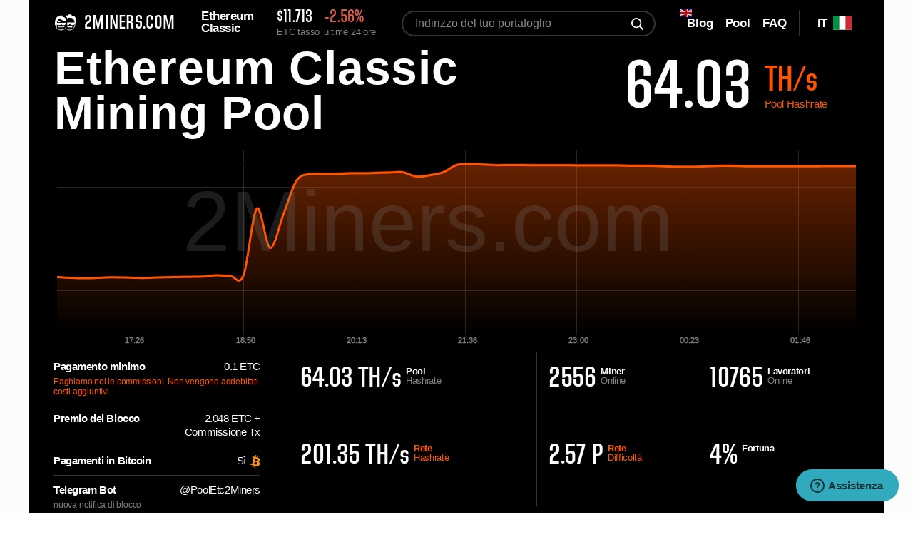

--- FILE ---
content_type: text/html; charset=utf-8
request_url: https://2miners.com/it/etc-mining-pool
body_size: 10514
content:
<!DOCTYPE html><html lang="it"><head><meta charset="utf-8"><meta http-equiv="X-UA-Compatible" content="IE=edge"><meta name="viewport" content="width=device-width, initial-scale=1"><meta name="format-detection" content="telephone=no"><meta name="description" content="Il più redditizio Ethereum Classic mining pool per GPU e ASIC. Pagamenti regolari, tutorial, server affidabili, bot di monitoraggio dei rig. Completamente compatibile con Nicehash."><meta name="keywords" content="Ethereum Classic Mining Pool, Ethereum Classic, ETC, DH, DH Algoritmo, ETC Guide sul mining"><meta property="og:title" content="Migliore Ethereum Classic ETC Mining Pool - 2Miners"><meta property="og:type" content="website"><meta property="og:url" content="https://2miners.com/it/etc-mining-pool"><meta property="og:description" content="Il più redditizio Ethereum Classic mining pool per GPU e ASIC. Pagamenti regolari, tutorial, server affidabili, bot di monitoraggio dei rig. Completamente compatibile con Nicehash."><meta property="og:image" content="https://static-l.2miners.com/i/og.png"><meta property="og:image:width" content="1200"><meta property="og:image:height" content="630"><meta name="twitter:card" content="summary_large_image"><meta property="twitter:domain" content="2miners.com"><meta property="twitter:url" content="https://2miners.com/it/etc-mining-pool"><meta name="twitter:title" content="Migliore Ethereum Classic ETC Mining Pool - 2Miners"><meta name="twitter:description" content="Il più redditizio Ethereum Classic mining pool per GPU e ASIC. Pagamenti regolari, tutorial, server affidabili, bot di monitoraggio dei rig. Completamente compatibile con Nicehash."><meta name="twitter:image" content="https://static-l.2miners.com/i/og.png"><link rel="canonical" href="https://2miners.com/it/etc-mining-pool"><link rel="amphtml" href="https://2miners.com/it/etc-mining-pool/amp"><link rel="preconnect" href="https://static-l.2miners.com"><link rel="alternate" hreflang="en" href="https://2miners.com/etc-mining-pool"><link rel="alternate" hreflang="es" href="https://2miners.com/es/etc-mining-pool"><link rel="alternate" hreflang="ru" href="https://2miners.com/ru/etc-mining-pool"><link rel="alternate" hreflang="de" href="https://2miners.com/de/etc-mining-pool"><link rel="alternate" hreflang="tr" href="https://2miners.com/tr/etc-mining-pool"><link rel="alternate" hreflang="pl" href="https://2miners.com/pl/etc-mining-pool"><link rel="alternate" hreflang="vi" href="https://2miners.com/vi/etc-mining-pool"><link rel="alternate" hreflang="uk" href="https://2miners.com/uk/etc-mining-pool"><link rel="alternate" hreflang="fr" href="https://2miners.com/fr/etc-mining-pool"><link rel="alternate" hreflang="it" href="https://2miners.com/it/etc-mining-pool"><link rel="alternate" hreflang="id" href="https://2miners.com/id/etc-mining-pool"><link rel="alternate" hreflang="ko" href="https://2miners.com/ko/etc-mining-pool"><link rel="alternate" hreflang="pt" href="https://2miners.com/pt/etc-mining-pool"><link rel="alternate" hreflang="hu" href="https://2miners.com/hu/etc-mining-pool"><link rel="alternate" hreflang="th" href="https://2miners.com/th/etc-mining-pool"><link rel="alternate" hreflang="zh" href="https://2miners.com/zh/etc-mining-pool"><link rel="alternate" hreflang="ar" href="https://2miners.com/ar/etc-mining-pool"><link rel="alternate" hreflang="sr" href="https://2miners.com/sr/etc-mining-pool"><link rel="alternate" hreflang="ja" href="https://2miners.com/ja/etc-mining-pool"><link rel="alternate" hreflang="bg" href="https://2miners.com/bg/etc-mining-pool"><link rel="alternate" hreflang="x-default" href="https://2miners.com/etc-mining-pool"><meta name="msapplication-config" content="https://static-l.2miners.com/browserconfig.xml"><meta name="msapplication-TileColor" content="#FFFFFF"><meta name="msapplication-TileImage" content="https://static-l.2miners.com/ms-icon-144x144.png"><meta name="msapplication-square70x70logo" content="https://static-l.2miners.com/ms-icon-70x70.png"><meta name="msapplication-square150x150logo" content="https://static-l.2miners.com/ms-icon-150x150.png"><meta name="msapplication-wide144x144logo" content="https://static-l.2miners.com/ms-icon-144x144.png"><meta name="msapplication-wide310x150logo" content="https://static-l.2miners.com/mstile-310x150.png"><meta name="msapplication-square310x310logo" content="https://static-l.2miners.com/ms-icon-310x310.png"><link id="favicon" rel="icon" type="image/svg+xml" href="https://static-l.2miners.com/favicon.svg"><link rel="shortcut icon" type="image/svg+xml" href="https://static-l.2miners.com/favicon.svg"><link rel="manifest" href="https://static-l.2miners.com/site.webmanifest"><link rel="apple-touch-icon-precomposed" href="https://static-l.2miners.com/apple-touch-icon.png"><link rel="apple-touch-icon" sizes="57x57" href="https://static-l.2miners.com/apple-icon-57x57.png"><link rel="apple-touch-icon" sizes="60x60" href="https://static-l.2miners.com/apple-icon-60x60.png"><link rel="apple-touch-icon" sizes="72x72" href="https://static-l.2miners.com/apple-icon-72x72.png"><link rel="apple-touch-icon" sizes="76x76" href="https://static-l.2miners.com/apple-icon-76x76.png"><link rel="apple-touch-icon" sizes="114x114" href="https://static-l.2miners.com/apple-icon-114x114.png"><link rel="apple-touch-icon" sizes="120x120" href="https://static-l.2miners.com/apple-icon-120x120.png"><link rel="apple-touch-icon" sizes="144x144" href="https://static-l.2miners.com/apple-icon-144x144.png"><link rel="apple-touch-icon" sizes="152x152" href="https://static-l.2miners.com/apple-icon-152x152.png"><link rel="apple-touch-icon" sizes="180x180" href="https://static-l.2miners.com/apple-icon-180x180.png"><meta name="application-name" content="Altcoin Mining Pool per GPU e ASIC - 2Miners"><title>Migliore Ethereum Classic ETC Mining Pool - 2Miners</title><link rel="preload" type="text/css" href="https://static-l.2miners.com/stylesheets/pool.css?_=1768905290" as="style" crossorigin="anonymous"><link rel="preload" type="text/css" href="https://static-l.2miners.com/stylesheets/fonts.css?_=1768905290" as="style" crossorigin="anonymous"><link rel="preload" type="text/css" href="https://static-l.2miners.com/stylesheets/social.css?_=1768905290" as="style" crossorigin="anonymous"><link rel="preload" type="text/css" href="https://static-l.2miners.com/stylesheets/common.css?_=1768905290" as="style" crossorigin="anonymous"><link rel="stylesheet" type="text/css" href="https://static-l.2miners.com/stylesheets/pool.css?_=1768905290" crossorigin="anonymous"><link rel="stylesheet" type="text/css" href="https://static-l.2miners.com/stylesheets/fonts.css?_=1768905290" crossorigin="anonymous"><link rel="stylesheet" type="text/css" href="https://static-l.2miners.com/stylesheets/social.css?_=1768905290" crossorigin="anonymous"><link rel="stylesheet" type="text/css" href="https://static-l.2miners.com/stylesheets/common.css?_=1768905290" crossorigin="anonymous"><script async src="https://www.googletagmanager.com/gtag/js?id=UA-110309515-1"></script><script>window.dataLayer=window.dataLayer||[];function gtag(){dataLayer.push(arguments)}gtag('js',new Date());gtag('config','UA-110309515-1');</script><script type="application/ld+json">{"@context":"http://schema.org/","@type":"Product","name":"2Miners Mining Pool","description":"2Miners: Altcoins mining pools, PPLNS & SOLO Mining. Reliable servers with low ping, fast payouts, unique features.","aggregateRating":{"@type":"AggregateRating","ratingValue":"4.0","reviewCount":"66","author":"CryptoCompare Reviewers"}}</script><script type="application/ld+json">{"@context":"http://schema.org/","@type":"WebSite","name":"2Miners","alternateName":"Mining Pool 2Miners","url":"https://2miners.com/","potentialAction":{"@type":"SearchAction","target":"https://2miners.com/search?address={search_term_string}","query-input":"required name=search_term_string"}}</script><style>.tooltip,.tooltip-multi{padding:5px;box-sizing:border-box;text-align:left;font-size:12px}.tooltip-multi::after,.tooltip::after{content:"";position:absolute;top:100%;left:50%;margin-left:-5px;border-width:5px;border-style:solid;z-index:9998}.tooltip{background-color:#ebebeb;border:1px solid #f50;position:absolute;color:#0d0d0d;z-index:9998}.tooltip::after{border-color:#ebebeb transparent transparent}.tooltip-multi{background-color:#555454;border:1px solid #a1aab3;position:absolute;color:#ebebeb;z-index:9998}.tooltip-multi::after{border-color:#535252 transparent transparent}.grid line{stroke:rgba(255,255,255,.2);stroke-opacity:0.7;shape-rendering:crispEdges;z-index:100}.tooltip-circle{stroke:#ebebeb;border-radius:50%;border:2px solid #ebebeb;-moz-border-radius:50%;-webkit-border-radius:50%;z-index:9998}</style></head><body><div class="page-pool" id="app"><div class="sticky" style="display: none"><div class="message-error-api">Il server di statistica è temporaneamente offline. Questo non influisce sul processo di mining. L'attività di mining sta funzionando.</div></div><header class="{{ $headerClass ??  header"><div class="container"><div class="header__content"><a class="header-logo" href="/it/" title="2MINERS.COM"><img class="header-logo__image" src="https://static-l.2miners.com/i/logo.svg" alt=""><span class="header-logo__text">2MINERS.COM</span></a><div class="header-graph"><div class="header-graph__title">Ethereum Classic </div><div class="header-graph__info"><div class="header-graph__info-item"><span class="val" style="cursor: pointer" title="$11.71349627">$11.713</span>ETC tasso</div><div class="header-graph__info-item"><span class="val _minus">-2.56%</span>ultime 24 ore</div></div></div><div class="header-lang"><div class="header-lang__toggle"><span class="lang">it</span><svg class="flag-icon"><use xlink:href="/flags.svg?_=1768905290#it"></use></svg></div><div class="header-lang__nav lang-nav"><div class="lang-nav__item"><a href="/etc-mining-pool"><div><span>EN</span><svg class="flag-icon"><use xlink:href="/flags.svg?_=1768905290#en"></use></svg></div></a></div><div class="lang-nav__item"><a href="/es/etc-mining-pool"><div><span>ES</span><svg class="flag-icon"><use xlink:href="/flags.svg?_=1768905290#es"></use></svg></div></a></div><div class="lang-nav__item"><a href="/ru/etc-mining-pool"><div><span>RU</span><svg class="flag-icon"><use xlink:href="/flags.svg?_=1768905290#ru"></use></svg></div></a></div><div class="lang-nav__item"><a href="/de/etc-mining-pool"><div><span>DE</span><svg class="flag-icon"><use xlink:href="/flags.svg?_=1768905290#de"></use></svg></div></a></div><div class="lang-nav__item"><a href="/tr/etc-mining-pool"><div><span>TR</span><svg class="flag-icon"><use xlink:href="/flags.svg?_=1768905290#tr"></use></svg></div></a></div><div class="lang-nav__item"><a href="/pl/etc-mining-pool"><div><span>PL</span><svg class="flag-icon"><use xlink:href="/flags.svg?_=1768905290#pl"></use></svg></div></a></div><div class="lang-nav__item"><a href="/vi/etc-mining-pool"><div><span>VI</span><svg class="flag-icon"><use xlink:href="/flags.svg?_=1768905290#vi"></use></svg></div></a></div><div class="lang-nav__item"><a href="/uk/etc-mining-pool"><div><span>UK</span><svg class="flag-icon"><use xlink:href="/flags.svg?_=1768905290#uk"></use></svg></div></a></div><div class="lang-nav__item"><a href="/fr/etc-mining-pool"><div><span>FR</span><svg class="flag-icon"><use xlink:href="/flags.svg?_=1768905290#fr"></use></svg></div></a></div><div class="lang-nav__item"><div class="cursor-default"><span>IT</span><svg class="flag-icon-no-link flag-icon"><use xlink:href="/flags.svg?_=1768905290#it"></use></svg></div></div><div class="lang-nav__item"><a href="/id/etc-mining-pool"><div><span>ID</span><svg class="flag-icon"><use xlink:href="/flags.svg?_=1768905290#id"></use></svg></div></a></div><div class="lang-nav__item"><a href="/ko/etc-mining-pool"><div><span>KO</span><svg class="flag-icon"><use xlink:href="/flags.svg?_=1768905290#ko"></use></svg></div></a></div><div class="lang-nav__item"><a href="/pt/etc-mining-pool"><div><span>PT</span><svg class="flag-icon"><use xlink:href="/flags.svg?_=1768905290#pt"></use></svg></div></a></div><div class="lang-nav__item"><a href="/hu/etc-mining-pool"><div><span>HU</span><svg class="flag-icon"><use xlink:href="/flags.svg?_=1768905290#hu"></use></svg></div></a></div><div class="lang-nav__item"><a href="/th/etc-mining-pool"><div><span>TH</span><svg class="flag-icon"><use xlink:href="/flags.svg?_=1768905290#th"></use></svg></div></a></div><div class="lang-nav__item"><a href="/zh/etc-mining-pool"><div><span>ZH</span><svg class="flag-icon"><use xlink:href="/flags.svg?_=1768905290#zh"></use></svg></div></a></div><div class="lang-nav__item"><a href="/ar/etc-mining-pool"><div><span>AR</span><svg class="flag-icon"><use xlink:href="/flags.svg?_=1768905290#ar"></use></svg></div></a></div><div class="lang-nav__item"><a href="/sr/etc-mining-pool"><div><span>SR</span><svg class="flag-icon"><use xlink:href="/flags.svg?_=1768905290#sr"></use></svg></div></a></div><div class="lang-nav__item"><a href="/ja/etc-mining-pool"><div><span>JA</span><svg class="flag-icon"><use xlink:href="/flags.svg?_=1768905290#ja"></use></svg></div></a></div><div class="lang-nav__item"><a href="/bg/etc-mining-pool"><div><span>BG</span><svg class="flag-icon"><use xlink:href="/flags.svg?_=1768905290#bg"></use></svg></div></a></div></div></div><div class="header-nav" id="header-nav"><div class="header-nav__toggle"><span></span></div><div class="header-nav__content" id="header-nav__content"><form class="header-search" action="/it/search" method="POST"><input type="hidden" name="locale" value="it"><input class="header-search__field" placeholder="Indirizzo del tuo portafoglio" id="searchField" title="Compila questo campo, per favore" name="address" type="text"><button class="header-search__btn" type="submit" v-show="!searchActive" title="search"></button><div class="loader" v-show="searchActive" v-cloak></div></form><div class="header-menu"><div class="header-menu__item _flag"><svg class="upper-flag"><use xlink:href="/flags.svg?_=1768905290#en"></use></svg><a class="header-menu__link" href="https://2miners.com/blog/"><span><i>Blog</i></span></a></div><div class="header-menu__item header-menu__item_pools-list"><a class="header-menu__link header-menu__link_btn" href="#pools"><span>Pool</span></a></div><div class="header-menu__item"><a class="header-menu__link" href="https://2miners.com/it/faq"><span>FAQ</span></a></div></div></div></div></div></div></header><div class="pool-info"><div class="container"><div class="pool-info__content"><div class="pool-info__headline"><span class="pool-info__title" title="Ethereum Classic">Ethereum Classic Mining Pool</span><div class="pool-info__hash">64.03 <span><strong>TH/s</strong><span>Pool <br>Hashrate</span></span></div></div><div class="pool-info__chart"><div class="pool-chart" id="poolChart"></div></div><div class="pool-info__dscr"><div class="pool-dscr-list"><div class="pool-dscr-list__item"><span class="option">Pagamento minimo</span><span class="val">0.1 ETC</span><span class="comment orange">Paghiamo noi le commissioni. Non vengono addebitati costi aggiuntivi.</span></div><div class="pool-dscr-list__item"><span class="option">Premio del Blocco</span><span class="val">2.048 ETC + Commissione Tx </span></div><div class="pool-dscr-list__item"><span class="option">Pagamenti in Bitcoin</span><span class="val">Sì<svg class="khajiit"><use xlink:href="/sprite.svg?_=1768905290#khajiit"></use></svg></span></div><div class="pool-dscr-list__item"><span class="option">Telegram Bot</span><span class="val"><a href="https://t.me/PoolEtc2Miners" target="_blank" rel="noreferrer">@PoolEtc2Miners</a></span><span class="comment">nuova notifica di blocco</span></div></div><div class="pool-options"><div class="pool-options__row"><div class="pool-options__item"><div class="options-val">64.03 TH/s</div><div class="options-name"><strong>Pool</strong><br>Hashrate</div></div><div class="pool-options__item"><div class="options-val">2556</div><div class="options-name"><strong>Miner</strong><br>Online</div></div><div class="pool-options__item"><div class="options-val">10765</div><div class="options-name"><strong>Lavoratori</strong><br>Online</div></div></div><div class="pool-options__row"><div class="pool-options__item"><div class="options-val">201.35 TH/s </div><div class="options-name"><a href="/it/etc-network-hashrate"><strong>Rete</strong><br>Hashrate</a></div></div><div class="pool-options__item"><div class="options-val">2.57 P</div><div class="options-name"><a href="/it/etc-network-difficulty"><strong>Rete</strong><br>Difficoltà</a></div></div><div class="pool-options__item"><div class="options-val">4%</div><div class="options-name"><strong>Fortuna</strong></div></div></div></div></div><div class="pool-info__footer"><div class="btn btn_color-orange btn_with-comment"><a class="btn__link" href="https://etc.2miners.com/it/help">Inizio rapido</a><div class="btn__comment">Non è necessaria la registrazione</div></div><a class="btn btn_color-grey" href="https://etc.2miners.com/it">Cruscotto Pool</a></div></div></div></div><div class="pool-parameters"><div class="container"><div class="pool-parameters__container"><div class="pool-parameters__col"><div class="title" id="blocks">1771258 Blocchi<span>trovati <br></span></span></div><div class="table-wr"><table class="table"><thead><tr><th>Data</th><th><span class="mobile-hidden">Numero e Hash</span><span class="mobile-visible">Block Hash</span></th><th class="mobile-hidden"><span>Fortuna</span></th><th><span>Ricompensa<strong> ETC</strong></span></th></tr></thead><tbody><tr><td>3 minuti fa</td><td><a class="link link_underline mobile-hidden" href="https://etc.blockscout.com/block/23832308" target="_blank" rel="noreferrer">23832308</a><a class="link link_underline mono" href="https://etc.blockscout.com/block/23832308" target="_blank" rel="noreferrer">In attesa</a></td><td class="text-gray mobile-hidden">114 %</td><td><div class="label-wr mono">In attesa</div></td></tr><tr><td>4 minuti fa</td><td><a class="link link_underline mobile-hidden" href="https://etc.blockscout.com/block/23832306" target="_blank" rel="noreferrer">23832306</a><a class="link link_underline mono" href="https://etc.blockscout.com/block/23832306" target="_blank" rel="noreferrer">In attesa</a></td><td class="text-gray mobile-hidden">100 %</td><td><div class="label-wr mono">In attesa</div></td></tr><tr><td>5 minuti fa</td><td><a class="link link_underline mobile-hidden" href="https://etc.blockscout.com/block/23832302" target="_blank" rel="noreferrer">23832302</a><a class="link link_underline mono" href="https://etc.blockscout.com/block/23832302" target="_blank" rel="noreferrer">In attesa</a></td><td class="text-green mobile-hidden">52 %</td><td><div class="label-wr mono">In attesa</div></td></tr><tr><td>5 minuti fa</td><td><a class="link link_underline mobile-hidden" href="https://etc.blockscout.com/block/23832301" target="_blank" rel="noreferrer">23832301</a><a class="link link_underline mono" href="https://etc.blockscout.com/block/23832301" target="_blank" rel="noreferrer">In attesa</a></td><td class="text-green mobile-hidden">71 %</td><td><div class="label-wr mono">In attesa</div></td></tr><tr><td>5 minuti fa</td><td><a class="link link_underline mobile-hidden" href="https://etc.blockscout.com/block/23832299" target="_blank" rel="noreferrer">23832299</a><a class="link link_underline mono" href="https://etc.blockscout.com/block/23832299" target="_blank" rel="noreferrer">In attesa</a></td><td class="text-green mobile-hidden">76 %</td><td><div class="label-wr mono">In attesa</div></td></tr><tr><td>6 minuti fa</td><td><a class="link link_underline mobile-hidden" href="https://etc.blockscout.com/block/23832297" target="_blank" rel="noreferrer">23832297</a><a class="link link_underline mono" href="https://etc.blockscout.com/block/23832297" target="_blank" rel="noreferrer">In attesa</a></td><td class="text-green mobile-hidden">7 %</td><td><div class="label-wr mono">In attesa</div></td></tr><tr><td>6 minuti fa</td><td><a class="link link_underline mobile-hidden" href="https://etc.blockscout.com/block/23832296" target="_blank" rel="noreferrer">23832296</a><a class="link link_underline mono" href="https://etc.blockscout.com/block/23832296" target="_blank" rel="noreferrer">In attesa</a></td><td class="text-green mobile-hidden">0 %</td><td><div class="label-wr mono">In attesa</div></td></tr><tr><td>6 minuti fa</td><td><a class="link link_underline mobile-hidden" href="https://etc.blockscout.com/block/23832296" target="_blank" rel="noreferrer">23832296</a><a class="link link_underline mono" href="https://etc.blockscout.com/block/23832296" target="_blank" rel="noreferrer">In attesa</a></td><td class="text-gray mobile-hidden">298 %</td><td><div class="label-wr mono">In attesa</div></td></tr><tr><td>8 minuti fa</td><td><a class="link link_underline mobile-hidden" href="https://etc.blockscout.com/block/23832289" target="_blank" rel="noreferrer">23832289</a><a class="link link_underline mono" href="https://etc.blockscout.com/block/23832289" target="_blank" rel="noreferrer">In attesa</a></td><td class="text-green mobile-hidden">96 %</td><td><div class="label-wr mono">In attesa</div></td></tr><tr><td>9 minuti fa</td><td><a class="link link_underline mobile-hidden" href="https://etc.blockscout.com/block/23832287" target="_blank" rel="noreferrer">23832287</a><a class="link link_underline mono" href="https://etc.blockscout.com/block/23832287" target="_blank" rel="noreferrer">51a6…3873</a></td><td class="text-green mobile-hidden">8 %</td><td><div class="label-wr mono">2.048000</div></td></tr><tr><td>9 minuti fa</td><td><a class="link link_underline mobile-hidden" href="https://etc.blockscout.com/block/23832286" target="_blank" rel="noreferrer">23832286</a><a class="link link_underline mono" href="https://etc.blockscout.com/block/23832286" target="_blank" rel="noreferrer">b489…3aee</a></td><td class="text-gray mobile-hidden">100 %</td><td><div class="label-wr mono">2.048903</div></td></tr></tbody></table></div><a class="btn btn_color-grey tablet-visible" href="https://etc.2miners.com/it/blocks">Mostra i blocchi recenti</a></div><div class="pool-parameters__col"><div class="title" id="payments">$51 K<span>Pagato ai miner <br>Ultime 24 ore</span></div><div class="table-wr"><table class="table"><thead><tr><th>Data</th><th><span class="mobile-hidden">Indirizzo e Tx ID</span><span class="mobile-visible">Tx ID</span></th><th class="_left"><span>Totale</span><strong> ETC</strong></th></tr></thead><tbody><tr><td>18 minuti fa</td><td><a class="link link_underline mono mobile-hidden" href="https://etc.blockscout.com/address/0x60e031b290990854e6869aa89cf8b39ff923620c" target="_blank" rel="noreferrer">0x60e0…620c</a><a class="link link_underline mono" href="https://etc.blockscout.com/tx/0xff46102f29dca9ba37bb219dfef9d32638b3be6caf1b24da5c6b3674fe163d2a" target="_black" rel="noreferrer">ff46…3d2a</a></td><td><span class="mobile-hidden"><strong>0.1<svg class="icon icon-arrow-right"><use xlink:href="/sprite.svg?_=1768905290#arrow-right"></use></svg></strong></span>$1.17</td></tr><tr><td>18 minuti fa</td><td><a class="link link_underline mono mobile-hidden" href="https://etc.blockscout.com/address/0xe35764a3abf04096c04041d88cbc2de8b82ff011" target="_blank" rel="noreferrer">0xe357…f011</a><a class="link link_underline mono" href="https://etc.blockscout.com/tx/0xe8fb36eed722eda62b933f3d35475c88e9dc9b43374974b0685d3684115e4446" target="_black" rel="noreferrer">e8fb…4446</a></td><td><span class="mobile-hidden"><strong>0.1<svg class="icon icon-arrow-right"><use xlink:href="/sprite.svg?_=1768905290#arrow-right"></use></svg></strong></span>$1.17</td></tr><tr><td>18 minuti fa</td><td><a class="link link_underline mono mobile-hidden" href="https://etc.blockscout.com/address/0xcd42c64e8668873e4c42f7fcd18108d95b6ecca7" target="_blank" rel="noreferrer">0xcd42…cca7</a><a class="link link_underline mono" href="https://etc.blockscout.com/tx/0xe4280ee56abfeae313807604eb9eee8a85e01258f20f0baaa2686d6bb29888cb" target="_black" rel="noreferrer">e428…88cb</a></td><td><span class="mobile-hidden"><strong>0.101<svg class="icon icon-arrow-right"><use xlink:href="/sprite.svg?_=1768905290#arrow-right"></use></svg></strong></span>$1.18</td></tr><tr><td>18 minuti fa</td><td><a class="link link_underline mono mobile-hidden" href="https://etc.blockscout.com/address/0x757cadc49e21f755f62484d726dd84f414e3f27c" target="_blank" rel="noreferrer">0x757c…f27c</a><a class="link link_underline mono" href="https://etc.blockscout.com/tx/0xdf29dce1f111f5a98a0ea60bd565a87f4f9444df55e3895bf235302e5decb59d" target="_black" rel="noreferrer">df29…b59d</a></td><td><span class="mobile-hidden"><strong>0.108<svg class="icon icon-arrow-right"><use xlink:href="/sprite.svg?_=1768905290#arrow-right"></use></svg></strong></span>$1.27</td></tr><tr><td>18 minuti fa</td><td><a class="link link_underline mono mobile-hidden" href="https://etc.blockscout.com/address/0x18cae42f483b68df73033a917d4ce9be334d3342" target="_blank" rel="noreferrer">0x18ca…3342</a><a class="link link_underline mono" href="https://etc.blockscout.com/tx/0xdaf847ada478f6e0d38301423862bd2b326f9976afa62067689c4aa526d78a4e" target="_black" rel="noreferrer">daf8…8a4e</a></td><td><span class="mobile-hidden"><strong>0.101<svg class="icon icon-arrow-right"><use xlink:href="/sprite.svg?_=1768905290#arrow-right"></use></svg></strong></span>$1.18</td></tr><tr><td>18 minuti fa</td><td><a class="link link_underline mono mobile-hidden" href="https://etc.blockscout.com/address/0x7e4f6ab5c91a131a6caac9fcfc535fd2b73faced" target="_blank" rel="noreferrer">0x7e4f…aced</a><a class="link link_underline mono" href="https://etc.blockscout.com/tx/0xd960b9e324169addee47c9317540474cb05f65d14a5fba2d048c3e5aaa97dfd0" target="_black" rel="noreferrer">d960…dfd0</a></td><td><span class="mobile-hidden"><strong>0.104<svg class="icon icon-arrow-right"><use xlink:href="/sprite.svg?_=1768905290#arrow-right"></use></svg></strong></span>$1.22</td></tr><tr><td>18 minuti fa</td><td><a class="link link_underline mono mobile-hidden" href="https://etc.blockscout.com/address/0x2f89363e8810b6763830d2016ce76a25a0927a22" target="_blank" rel="noreferrer">0x2f89…7a22</a><a class="link link_underline mono" href="https://etc.blockscout.com/tx/0xd7ec0b72f61ef567a128ec5467ae4725577c8631a3525ddd76bdac1f6b52037c" target="_black" rel="noreferrer">d7ec…037c</a></td><td><span class="mobile-hidden"><strong>0.102<svg class="icon icon-arrow-right"><use xlink:href="/sprite.svg?_=1768905290#arrow-right"></use></svg></strong></span>$1.19</td></tr><tr><td>18 minuti fa</td><td><a class="link link_underline mono mobile-hidden" href="https://etc.blockscout.com/address/0x6b923f30932382c0218705816feac7c7e972ab8b" target="_blank" rel="noreferrer">0x6b92…ab8b</a><a class="link link_underline mono" href="https://etc.blockscout.com/tx/0xd3170a625ee22cc0f8b12355a61b8ca13520520cf1c6ffc0272ac7b49a62610b" target="_black" rel="noreferrer">d317…610b</a></td><td><span class="mobile-hidden"><strong>0.104<svg class="icon icon-arrow-right"><use xlink:href="/sprite.svg?_=1768905290#arrow-right"></use></svg></strong></span>$1.22</td></tr><tr><td>18 minuti fa</td><td><a class="link link_underline mono mobile-hidden" href="https://etc.blockscout.com/address/0x23c5e4cc35691fec494409863a2af854cbf79959" target="_blank" rel="noreferrer">0x23c5…9959</a><a class="link link_underline mono" href="https://etc.blockscout.com/tx/0xd289cff41c0bdf5a92ba181e8bccca961738920004aed5a119bd5026f59d0c73" target="_black" rel="noreferrer">d289…0c73</a></td><td><span class="mobile-hidden"><strong>0.107<svg class="icon icon-arrow-right"><use xlink:href="/sprite.svg?_=1768905290#arrow-right"></use></svg></strong></span>$1.25</td></tr><tr><td>18 minuti fa</td><td><a class="link link_underline mono mobile-hidden" href="https://etc.blockscout.com/address/0xceb26cc0301fe33f27eb6325813f073c42c10a8e" target="_blank" rel="noreferrer">0xceb2…0a8e</a><a class="link link_underline mono" href="https://etc.blockscout.com/tx/0xcae24a12aace6e993c50d5722472910f743d4e0082529bfb2a19db093f612d48" target="_black" rel="noreferrer">cae2…2d48</a></td><td><span class="mobile-hidden"><strong>0.108<svg class="icon icon-arrow-right"><use xlink:href="/sprite.svg?_=1768905290#arrow-right"></use></svg></strong></span>$1.27</td></tr><tr><td>18 minuti fa</td><td><a class="link link_underline mono mobile-hidden" href="https://etc.blockscout.com/address/0x3148361af6382c99168639affaf2e1acb1f18640" target="_blank" rel="noreferrer">0x3148…8640</a><a class="link link_underline mono" href="https://etc.blockscout.com/tx/0xb409374ac754c0513b973cd9b191144d95b778c824efb2c3b26c09907ff58dcf" target="_black" rel="noreferrer">b409…8dcf</a></td><td><span class="mobile-hidden"><strong>0.106<svg class="icon icon-arrow-right"><use xlink:href="/sprite.svg?_=1768905290#arrow-right"></use></svg></strong></span>$1.24</td></tr></tbody></table></div></div><a class="btn btn_color-grey" href="https://etc.2miners.com/it/payments">Mostra i pagamenti recenti</a></div></div></div><div class="twocol-block"><div class="container"><div class="twocol-block__container"><div class="twocol-block__content"><h1 class="title title--large">Ethereum Classic Mining Pool</h1><div class="text text--mb"><p>Il più redditizio Ethereum Classic mining pool per GPU e ASIC. Pagamenti regolari, tutorial, server affidabili, bot di monitoraggio dei rig. Completamente compatibile con Nicehash.</p></div><h2 class="title self-ad-lineup">Alta disponibilità</h2><div class="text"><p><b>Centro dati in  Europa, US, Asia:</b> server realmente dedicati e protezione DDOS.</p><p><b>Supporto Nicehash:</b> porta dedicata (100% compatibile con il Nicehash stratum). 2Miners è il pool raccomandato ufficialmente da Nicehash.</p><p><b>Notifiche via e-mail e Telegram</b> monitoraggio del rig e nuove notifiche dei nuovi blocchi per tutte le pool. Gratuito per qualsiasi quantità di rig.</p></div></div><div class="twocol-block__aside"><div class="advantages-block"><div class="advantages-block__item"><div class="advantages-title">2 ore</div><div class="advantages-text">Pagamenti regolari <br>ogni 2 ore.</div></div><div class="advantages-block__item"><div class="advantages-title">PPLNS+SOLO</div><div class="advantages-text">Pool e Solo Pool <br>per i grandi miner.</div></div><div class="advantages-block__item"><div class="advantages-title"><svg class="icon icon-coin"><use xlink:href="/sprite.svg?_=1768905290#coin"></use></svg><svg class="icon icon-coin"><use xlink:href="/sprite.svg?_=1768905290#coin"></use></svg><svg class="icon icon-coin"><use xlink:href="/sprite.svg?_=1768905290#coin"></use></svg><svg class="icon icon-coin"><use xlink:href="/sprite.svg?_=1768905290#coin"></use></svg><svg class="icon icon-coin"><use xlink:href="/sprite.svg?_=1768905290#coin"></use></svg></div><div class="advantages-text">Ricompensa completa del blocco, incluse le spese di transazione.</div></div></div></div></div><div class="twocol-block__container"><div class="twocol-block__content"><h2 class="title">Ping basso</h2><div class="pings-block"><div class="ping-block"><div class="ping-block__title"><span>Destinazioni top</span></div><div class="ping-block__row"><span class="ping-loc">Stoccolma</span><span class="ping-val"><b>24 ms</b></span></div><div class="ping-block__row"><span class="ping-loc">Helsinki</span><span class="ping-val"><b>30 ms</b></span></div><div class="ping-block__row"><span class="ping-loc">Varsavia</span><span class="ping-val"><b>31 ms</b></span></div><div class="ping-block__row"><span class="ping-loc">Berlino</span><span class="ping-val"><b>34 ms</b></span></div></div><div class="ping-block"><div class="ping-block__title"><span>Paesi Top</span></div><div class="ping-block__row"><span class="ping-loc">Svezia</span><span class="ping-val"><b>24 ms</b></span></div><div class="ping-block__row"><span class="ping-loc">Finlandia</span><span class="ping-val"><b>30 ms</b></span></div><div class="ping-block__row"><span class="ping-loc">Polonia</span><span class="ping-val"><b>31 ms</b></span></div><div class="ping-block__row"><span class="ping-loc">Germania</span><span class="ping-val"><b>34 ms</b></span></div></div></div></div><div class="twocol-block__aside"><h2 class="title">Statistiche complete</h2><div class="twocol-block__img"><img class="lazyload" data-src="https://static-l.2miners.com/i/statistics-min.png" alt=""></div></div></div></div></div><div class="post-block"><div class="container"><div class="post-block__title"><h2 class="title">Ethereum Classic Guide sul mining</h2></div><div class="post-blog"><a class="post-blog__item" href="https://2miners.com/blog/innosilicon-released-new-mining-firmware-to-mine-ethereum-classic-on-asic/"><div class="post-img"><img class="lazyload" data-src="https://2miners.com/blog/wp-content/uploads/2020/02/ethereum-asic-innosilicon-a10-300x169.jpg" alt=""></div><div class="post-descr"><h3 class="post-descr__title">Innosilicon Released New Mining Firmware to Mine Ethereum Classic on ASIC</h3><div class="post-subscribe"><p class="post-subscribe__date">July 29, 2022</p><p class="post-subscribe__author">Darek Piotrowski</p></div></div></a><a class="post-blog__item" href="https://2miners.com/blog/getting-paid-in-bitcoin-for-ethereum-classic-etc-mining-step-by-step-guide/"><div class="post-img"><img class="lazyload" data-src="https://2miners.com/blog/wp-content/uploads/2022/04/gpus-300x169.jpg" alt=""></div><div class="post-descr"><h3 class="post-descr__title">Getting Paid in Bitcoin for Ethereum Classic (ETC) Mining: Step-by-Step Guide</h3><div class="post-subscribe"><p class="post-subscribe__date">April 5, 2022</p><p class="post-subscribe__author">Darek Piotrowski</p></div></div></a><a class="post-blog__item" href="https://2miners.com/blog/innosilicon-a10-for-ethereum-mining-specs-profitability-setup-guide/"><div class="post-img"><img class="lazyload" data-src="https://2miners.com/blog/wp-content/uploads/2020/02/ethereum-asic-innosilicon-a10-300x169.jpg" alt=""></div><div class="post-descr"><h3 class="post-descr__title">Innosilicon A10 for Ethereum Mining: Specs, Profitability and Setup Guide</h3><div class="post-subscribe"><p class="post-subscribe__date">February 6, 2020</p><p class="post-subscribe__author">Darek Piotrowski</p></div></div></a></div></div></div><div class="support-block"><div class="container"><h2 class="title">Aiuto e supporto per i nostri miner</h2><div class="support-list"><div class="support-list__item"><a class="support-social" href="https://t.me/chat2miners" target="_blank" rel="noopener"><div class="social-logo"><img class="lazyload" data-src="https://static-l.2miners.com/i/telegram-logo.png" alt="telegram logo" title="telegram logo" width="60"></div><div class="social-name">Telegram Chat<div class="social-link">@chat2miners</div></div></a><div class="support-dscr"><p class="support-dscr__text">Sostegno alla comunità 24 ore su 24, 7 giorni su 7: Più di 12 000 miner stanno chiacchierando</p></div></div><div class="support-list__item"><a class="support-social" href="https://2miners.zendesk.com/hc/it/sections/115000949992" target="_blank" rel="noopener"><div class="social-logo"><img class="lazyload" data-src="https://static-l.2miners.com/i/helpdesk-logo.png" alt="helpdesk logo" title="helpdesk logo" width="60"></div><div class="social-name">Helpdesk<div class="social-link">helpdesk.2miners.com</div></div></a><div class="support-dscr"><p class="support-dscr__text">Una conoscenza base eccezionale per i miner</p></div></div></div></div></div><div class="reviews-block"><div class="container"><div class="pre-title"><span class="title">Testimonianze</span></div><div class="reviews-list"><div class="reviews-list__item"><div class="review-text">Soprattutto, grande assistenza clienti che hanno sempre un consiglio. Cool!</div><div class="review-author"><div class="review-author__name"><b>Jamil Fahrutdinov</b>, Turkmenistan<span class="nickname">@dzhama</span></div></div></div><div class="reviews-list__item"><div class="review-text">Grande pool! Design comodo. Supporto veloce, quasi 24/7. Non ho mai avuto problemi con le impostazioni o pagamenti.</div><div class="review-author"><div class="review-author__photo"><div class="img-wr"><img class="lazyload" data-src="https://static-l.2miners.com/i/photo.png" alt=""></div></div><div class="review-author__name"><b>Nikita Sergeev</b>, Moscow<span class="nickname">@nicksergeev</span></div></div></div><div class="reviews-list__item"><div class="review-text">Ciao a tutti, sono appena entrato nel pool, tutto è a posto, grazie per l'ottimo lavoro svolto!</div><div class="review-author"><div class="review-author__name"><b>pcoma</b><span class="nickname">@pcoma</span></div></div></div><div class="reviews-list__item"><div class="review-text">Non sapevo nulla dell'attività di mining prima di trovare il blog di 2Miners. Tutto è scritto in un linguaggio accessibile. Finalmente il mio rig e' pronto. Ho appena iniziato il mining nella pool.</div><div class="review-author"><div class="review-author__name"><b>Arkadiy Soloviev</b>, <span class="nickname">@aksoloviev</span></div></div></div><div class="reviews-list__item"><div class="review-text">Mi piace molto questa pool. Mi piace anche leggere quando la gente dice che fa schifo e &quot;y no gibs&quot; come se fosse un ufficio di assistenza sociale o una vecchia signora con una bella borsetta. Le miniere dovrebbero essere vietate ai cervelloni che non sono capaci di fare calcoli....... aspetta, ci servono lol</div><div class="review-author"><div class="review-author__name"><b>Saul Nosenberg</b></div></div></div><div class="reviews-list__item"><div class="review-text">Essendo un grande miner, è difficile trovare pool che possano sostenere un hashrate elevato e woker su monete più recenti. Abbiamo avuto una grande esperienza nel mining Solo di monete più recenti, in particolare Grin, con 2Miners. Hanno un'eccellente infrastruttura e competenza ingegneristica e ci aiutano a raggiungere il massimo di monete/hash.</div><div class="review-author"><div class="review-author__photo"><div class="img-wr"><img class="lazyload" data-src="https://static-l.2miners.com/i/reviews-6.jpg" alt=""></div></div><div class="review-author__name"><b>Brian Venturo</b>, CTO Atlantic Crypto</div></div></div></div></div></div><div class="join-block join-block_wrap"><div class="container"><a class="btn btn_color-orange" href="https://etc.2miners.com/it">Iscriviti alla pool</a></div></div><div class="another-pools-block"><div class="container"><h2 class="title">Dagger-Hashimoto Pool</h2><div class="another-pools-block__tables"><div class="table-wr"><table class="table"><thead><tr><th>Pool</th><th class="mobile-hidden">Miners online</th><th>Fortuna</th><th class="_left">Hashrate</th></tr></thead><tbody><tr><td><a class="link link_underline" href="/it/ethw-mining-pool">Ethereum PoW</a></td><td class="mobile-hidden"><span>226</span><strong> Miners</strong></td><td><span>13%</span></td><td><span>691.79 </span><strong>GH/s</strong></td></tr><tr><td><a class="link link_underline" href="#top">Ethereum Classic</a></td><td class="mobile-hidden"><span>2556</span><strong> Miners</strong></td><td><span>4%</span></td><td><span>64.03 </span><strong>TH/s</strong></td></tr></tbody></table></div><div class="table-wr"><table class="table"><thead><tr><th>SOLO Pool</th><th class="mobile-hidden">Miners online</th><th>Fortuna</th><th class="_left">Hashrate</th></tr></thead><tbody><tr><td><a class="link link_underline" href="/it/solo-ethw-mining-pool">Ethereum PoW SOLO</a></td><td class="mobile-hidden"><span>6</span><strong> Miners</strong></td><td><span>14%</span></td><td><span>13.46 </span><strong>GH/s</strong></td></tr><tr><td><a class="link link_underline" href="/it/solo-etc-mining-pool">Ethereum Classic SOLO</a></td><td class="mobile-hidden"><span>121</span><strong> Miners</strong></td><td><span>85%</span></td><td><span>388.30 </span><strong>GH/s</strong></td></tr></tbody></table></div></div></div></div><footer class="header"><div class="container"><div class="footer-content"><div class="footer-row"><a class="header-logo" href="/it"><img class="header-logo__image" src="https://static-l.2miners.com/i/logo.svg" alt=""><span class="header-logo__text">2MINERS.COM</span></a><div class="header-social"><a class="header-social__item" href="https://twitter.com/pool2miners" target="_blank" title="twitter" rel="noreferrer"><svg class="icon icon_social"><use xlink:href="/sprite.svg?_=1768905290#twitter"></use></svg></a><a class="header-social__item" href="https://www.instagram.com/pool2miners/" target="_blank" title="instagram" rel="noreferrer"><svg class="icon icon_social"><use xlink:href="/sprite.svg?_=1768905290#instagram"></use></svg></a><a class="header-social__item" href="https://github.com/2miners" target="_blank" title="github" rel="noreferrer"><svg class="icon icon_social"><use xlink:href="/sprite.svg?_=1768905290#github"></use></svg></a><a class="header-social__item" href="https://t.me/chat2miners" target="_blank" title="telegram" rel="noreferrer"><svg class="icon icon_social"><use xlink:href="/sprite.svg?_=1768905290#telegram"></use></svg></a></div><div class="header-nav" id="footer-nav"><div class="header-nav__toggle"><span></span></div><div class="header-nav__content" id="footer-nav__content"><div class="header-menu"><div class="header-menu__item"><svg class="upper-flag"><use xlink:href="/flags.svg?_=1768905290#en"></use></svg><a class="header-menu__link" href="https://status.2miners.com">Stato della pool</a></div><div class="header-menu__item"><svg class="upper-flag"><use xlink:href="/flags.svg?_=1768905290#en"></use></svg><a class="header-menu__link" href="https://apidoc.2miners.com/">API</a></div><div class="header-menu__item _flag"><svg class="upper-flag"><use xlink:href="/flags.svg?_=1768905290#en"></use></svg><a class="header-menu__link" href="https://2miners.com/blog/">Blog</a></div><div class="header-menu__item _flag"><svg class="upper-flag"><use xlink:href="/flags.svg?_=1768905290#en"></use></svg><a class="header-menu__link" href="https://2miners.com/about">About</a></div><div class="header-menu__item _flag"><svg class="upper-flag"><use xlink:href="/flags.svg?_=1768905290#en"></use></svg><a class="header-menu__link" href="https://2miners.com/coin-listing">Elenco monete</a></div><div class="header-menu__item"><a class="header-menu__link" href="https://2miners.com/it/faq">FAQ</a></div></div></div></div></div><div class="footer-pools-list"><div class="footer-pools footer-pools_wrap" id="pools"><div class="footer-pools__col"><div class="footer-pools__item"><a class="footer-pools__link" href="https://2miners.com/it/ethw-mining-pool">Ethereum PoW</a><a class="footer-pools__link" href="#top">Ethereum Classic</a><a class="footer-pools__link" href="https://2miners.com/it/kas-mining-pool">Kaspa</a><a class="footer-pools__link" href="https://2miners.com/it/erg-mining-pool">Ergo</a><a class="footer-pools__link" href="https://2miners.com/it/nexa-mining-pool">Nexa</a><a class="footer-pools__link" href="https://2miners.com/it/zec-mining-pool">Zcash</a></div><div class="footer-pools__item"><a class="footer-pools__link" href="https://2miners.com/it/solo-ethw-mining-pool">Ethereum PoW SOLO</a><a class="footer-pools__link" href="https://2miners.com/it/solo-etc-mining-pool">Ethereum Classic SOLO</a><a class="footer-pools__link" href="https://2miners.com/it/solo-kas-mining-pool">Kaspa SOLO</a><a class="footer-pools__link" href="https://2miners.com/it/solo-erg-mining-pool">Ergo SOLO</a><a class="footer-pools__link" href="https://2miners.com/it/solo-nexa-mining-pool">Nexa SOLO</a><a class="footer-pools__link" href="https://2miners.com/it/solo-zec-mining-pool">Zcash SOLO</a></div></div><div class="footer-pools__col"><div class="footer-pools__item"><a class="footer-pools__link" href="https://2miners.com/it/btg-mining-pool">Bitcoin GOLD</a><a class="footer-pools__link" href="https://2miners.com/it/zeph-mining-pool">Zephyr</a><a class="footer-pools__link" href="https://2miners.com/it/rvn-mining-pool">Ravencoin</a><a class="footer-pools__link" href="https://2miners.com/it/neox-mining-pool">Neoxa</a><a class="footer-pools__link" href="https://2miners.com/it/xna-mining-pool">Neurai</a><a class="footer-pools__link" href="https://2miners.com/it/grin-mining-pool">GRIN</a></div><div class="footer-pools__item"><a class="footer-pools__link" href="https://2miners.com/it/solo-btg-mining-pool">Bitcoin GOLD SOLO</a><a class="footer-pools__link" href="https://2miners.com/it/solo-zeph-mining-pool">Zephyr SOLO</a><a class="footer-pools__link" href="https://2miners.com/it/solo-rvn-mining-pool">Ravencoin SOLO</a><a class="footer-pools__link" href="https://2miners.com/it/solo-neox-mining-pool">Neoxa SOLO</a><a class="footer-pools__link" href="https://2miners.com/it/solo-xna-mining-pool">Neurai SOLO</a><a class="footer-pools__link" href="https://2miners.com/it/solo-grin-mining-pool">GRIN SOLO</a></div></div><div class="footer-pools__col"><div class="footer-pools__item"><a class="footer-pools__link" href="https://2miners.com/it/mwc-mining-pool">MimbleWimbleCoin</a><a class="footer-pools__link" href="https://2miners.com/it/ctxc-mining-pool">Cortex</a><a class="footer-pools__link" href="https://2miners.com/it/ae-mining-pool">Aeternity</a><a class="footer-pools__link" href="https://2miners.com/it/beam-mining-pool">Beam</a><a class="footer-pools__link" href="https://2miners.com/it/ckb-mining-pool">Nervos</a><a class="footer-pools__link" href="https://2miners.com/it/bch-mining-pool">Bitcoin Cash</a></div><div class="footer-pools__item"><a class="footer-pools__link" href="https://2miners.com/it/solo-mwc-mining-pool">MimbleWimbleCoin SOLO</a><a class="footer-pools__link" href="https://2miners.com/it/solo-ctxc-mining-pool">Cortex SOLO</a><a class="footer-pools__link" href="https://2miners.com/it/solo-ae-mining-pool">Aeternity SOLO</a><a class="footer-pools__link" href="https://2miners.com/it/solo-beam-mining-pool">Beam SOLO</a><a class="footer-pools__link" href="https://2miners.com/it/solo-ckb-mining-pool">Nervos SOLO</a><a class="footer-pools__link" href="https://2miners.com/it/solo-bch-mining-pool">Bitcoin Cash SOLO</a></div></div></div></div></div><button class="btn-support" id="zendeskChat" title="support"><svg class="icon icon-questions"><use xlink:href="/sprite.svg?_=1768905290#questions"></use></svg><div class="loader"></div><span class="btn-support__name">Assistenza</span></button><div class="footer-nav-wr"><div class="footer-social"><div class="copyright">2017-2026, <a class="link" href="https://2miners.com">2Miners.com</a></div><div class="compatible-link">Completamente compatibile  <span class="icon-nicehash"><a href="https://bit.ly/2BhIGDv" target="_blank" title="NiceHash" rel="noreferrer"><img class="lazyload" data-src="https://static-l.2miners.com/i/nicehash_new_light.svg" width="120" height="20" alt="nicehash logo" title="nicehash logo"></a><a href="https://bit.ly/3eSvFP9" target="_blank" title="mining rig rentals" rel="noreferrer"><img class="lazyload" data-src="https://static-l.2miners.com/i/miningrigrentals.png" data-srcset="https://static-l.2miners.com/i/miningrigrentals.png 1x, https://static-l.2miners.com/i/miningrigrentals@2x.png 2x, https://static-l.2miners.com/i/miningrigrentals@3x.png 3x" width="91" height="20" alt="miningrigrentals logo" title="miningrigrentals logo"></a></span></div></div><div class="footer-nav"><div class="footer-nav__item"><a class="link" href="https://2miners.com/it/alternative-to-ethermine">Confronto mining pool</a></div><div class="footer-nav__item"><a class="link" href="https://2miners.com/privacy">Informativa sulla privacy</a>&nbsp;</div><div class="footer-nav__item"><a class="link" href="https://2miners.com/terms">Termini e condizioni</a></div><div class="header-copyright"><p class="header-copyright__text">2Miners_PPLNS, 2Miners_SOLO</p></div></div></div></div></footer></div></body><script src="/js/libs.min.js?_=1768905290"></script><script async src="https://static-l.2miners.com/js/zendesk.js?_=1768905290"></script><script async src="https://static-l.2miners.com/js/lang-switcher.js?_=1768905290"></script><script>let locale="it";$("#header-nav").on("click",e=>{(!e.target.id||"header-search__field"!==$("#"+e.target.id).attr("class"))&&$("#header-nav__content").toggle()}),$("#footer-nav").on("click",()=>{$("#footer-nav__content").toggle()}),jQuery.os={name:(/(win|mac|linux|sunos|solaris|iphone|ipad)/.exec(navigator.platform.toLowerCase())||[u])[0].replace("sunos","solaris")},("mac"===jQuery.os.name||"iphone"===jQuery.os.name||"ipad"===jQuery.os.name)&&$("body").addClass(jQuery.os.name);
</script><script>(function(m,e,t,r,i,k,a){m[i]=m[i]||function(){(m[i].a=m[i].a||[]).push(arguments)};m[i].l=1*new Date();k=e.createElement(t),a=e.getElementsByTagName(t)[0],k.async=1,k.src=r,a.parentNode.insertBefore(k,a)})(window,document,"script","https://mc.yandex.ru/metrika/tag.js","ym");ym(46651596,"init",{clickmap:!1,trackLinks:!1,accurateTrackBounce:!1,trackHash:!1});</script><noscript><div><img src="https://mc.yandex.ru/watch/46651596" style="position:absolute; left:-9999px;" alt=""></div></noscript></html><script>let chartData=[{"x":[1768926600,1768927200,1768927800,1768928400,1768929000,1768929600,1768930200,1768930800,1768931400,1768932000,1768932600,1768933200,1768933800,1768934400,1768935000,1768935600,1768936200,1768936800,1768937400,1768938000,1768938600,1768939200,1768939800,1768940400,1768941000,1768941600,1768942200,1768942800,1768943400,1768944000,1768944600,1768945200,1768945800,1768946400,1768947000,1768947600,1768948200,1768948800,1768949400,1768950000,1768950600,1768951200,1768951800,1768952400,1768953000,1768953600,1768954200,1768954800,1768955400,1768956000,1768956600,1768957200,1768957800,1768958400,1768959000,1768959600,1768960200,1768960800,1768961400,1768962000,1768962600],"y":[42578616414751,42437421750990,42362989967789,42429423567432,42537589932726,42485892843078,42416199840358,42431408796811,42537570843937,42586375989030,42621303617481,42669106603555,42907835202451,42796371256650,42871986541959,55841566096266,48208760193567,54736265806508,61309069008029,62525532595214,62532819723040,62575588052950,62663491716956,62675431726016,62749052237723,62820911812770,62865226330886,62023909047924,62293322802076,62862587311786,64266564399102,64475352303701,64376186281029,64245294766606,64266392600373,64252157170004,64235249315389,64229045473723,64231655859441,64212008770085,64204755047557,64188152612902,64189751295169,64138478930033,64118225773158,64088046469661,63982485717859,63911905088594,63937837146788,64059012490698,64120001026295,64090227358615,64030541629768,64031338584805,64031042709220,64025979420013,64036478228959,64030035778024,64060358247161,64059017262930,64056688436181],"max":64475352303701,"divider":1000000000000,"algo":"etc"}];let currentPoolType='DH';let isGrin=false;let isMWC=false;let poolName="etc";</script><script src="https://cdnjs.cloudflare.com/ajax/libs/d3/5.16.0/d3.min.js"></script><script async src="https://static-l.2miners.com/js/pool.js?_=1768905290"></script>

--- FILE ---
content_type: application/javascript
request_url: https://static-l.2miners.com/js/pool.js?_=1768905290
body_size: 3006
content:
$(document).ready(function() {
    const chartWrapper = $("#poolChart");
    lineChart(chartWrapper, chartData[0]);
})

function calculateRange(values) {    
    const maxValue = d3.max(values, d => d);
    let minValue = d3.min(values, d => d);

    minValue -= (maxValue - minValue) / 2;
    minValue = minValue >= 0 ? minValue : 0;

    return { minValue, maxValue }
}

function lineChart(wrapper, data, {
    width = "100%",
    height = 240,
    timeFormat = locale === 'en' ? { hour: 'numeric', minute: '2-digit', hour12: false } : { hour: '2-digit', minute: '2-digit', hour12: false },
    linesColor = '#ff5500',
    stopsColors = ['rgba(255,85,0, .4)', 'rgba(255, 85, 0, 0)'],
    marginTop = 20
} = {}) {
    const range = calculateRange(data.y);
    const wrapperWidth = wrapper.width();
    const chart = createRootElement();
    const bisect = d3.bisector((d) => d).left;

    const xEs = createXEs();
    const xAxis = createXAxis();
    const xAxisGroup = createXAxisGroup();
    const xAxisGrid = createXAxisGrid();
    const xAxisGroupGrid = createXAxisGroupGrid();

    const yEs = createYEs();
    const yAxisGrid = createYAxisGrid();
    const yAxisGroupGrid = createYAxisGroupGrid();

    const d3Data = getD3Data(data);
    const path = createPath();
    const areaPath = createAreaPath();

    const tooltipCircle = createTooltipCircle();
    const tooltip = createTooltip();

    addWaterMark();
    createLinearGradient();
    addMouseEventsDetection();
    addOnResizeDetection();
    onResize();

    function createRootElement() {
        const chart = d3.create("svg")
            .attr("width", width)
            .attr("height", height)
            .style('font-family', 'Lucida Grande, Lucida Sans Unicode, Arial, Helvetica, sans-serif');

        wrapper.append(chart.node());

        return chart;
    }

    function addWaterMark() {
        const wrapperWidth = wrapper.width();
        const watermarkSize = wrapperWidth > 900 ? 120 : (wrapperWidth > 500 ? 60 : 40)
        chart.append("text")
            .text('2Miners.com')
            .attr("y","30%")
            // .attr("x",`${(width/1180*100)-17}%`)
            .attr("x",`${wrapperWidth > 500 ? 55 : 60}%`)
            .attr("dx", "-.8em")
            .attr("dy", ".15em")
            .style("fill", "grey")
            .style("font-size", watermarkSize)
            .attr("alignment-baseline", "middle")
            .attr("text-anchor", "middle")
            .attr('opacity', 0.22);
    }

    function createXEs() {
        return d3.scaleTime()
            .domain(
                [
                    new Date(d3.min(data.x, (d) => d)),
                    new Date(d3.max(data.x, (d) => d))
                ]
            )
            .range([0, wrapperWidth]);
    }

    function createXAxis() {
        return d3.axisBottom(xEs).tickFormat((e) => new Date(e*1000).toLocaleTimeString(locale, timeFormat));
    }

    function createXAxisGroup() {
        const xAxisGroup = chart.append("g")
            .attr("transform", `translate(25,${height})`)
            .attr("color", "black")
            .attr('class', 'highcharts-label')
            .attr('font-family', '-apple-system,BlinkMacSystemFont,Segoe UI,Helvetica,Arial,sans-serif,Apple Color Emoji,Segoe UI Emoji')
            .attr('letter-spacing', '.13px')
            .attr("stroke", "rgba(255,255,255, .2)")
            .call(xAxis.ticks(5));

        xAxisGroup.selectAll('line')
            .attr('stroke', 'none')
        xAxisGroup.selectAll("text")
            .attr("fill", 'none')
            .style('letter-spacing', '.13px')
            .style("color", "#666666")
            .style('font-size', '11px')
            .style('fill', '#666666')
            .style('cursor', 'default')
            .attr("text-anchor", "end")
            .attr("dx", "-.8em")
            .attr("dy", ".15em")
            .attr('opacity', 1);

        return xAxisGroup;
    }

    function createXAxisGrid() {
        return d3.axisBottom(xEs).ticks(5).tickSize(-(height + marginTop)).tickFormat("");
    }

    function createXAxisGroupGrid() {
        return chart.append("g")
            .attr("class", "grid")
            .attr("color", "black")
            .attr("transform", `translate(0,${height})`)
            .attr("stroke", "rgba(255,255,255, .2)")
            .call(xAxisGrid)
    }

    function createYEs() {
        return d3.scaleLinear()
            .domain([ range.minValue, range.maxValue ])
            .range([ height, 0 ]);
    }

    function createYAxisGrid() {
        return d3.axisLeft(yEs).ticks(2).tickSize(-wrapperWidth).tickFormat("");
    }

    function createYAxisGroupGrid() {
        return chart.append("g")
            .attr("class", "grid")
            .attr("color", "black")
            .call(yAxisGrid);
    }

    function createLinearGradient() {
        const lg = chart.append("defs").append("linearGradient")
            .attr("id", 'gradient')
            .attr("x1", "0%")
            .attr("x2", "0%")
            .attr("y1", "0%")
            .attr("y2", "100%")
        ;
        lg.append("stop")
            .attr("offset", "0%")
            .style("stop-color", stopsColors[0])
            .style("stop-opacity", 1)

        lg.append("stop")
            .attr("offset", "100%")
            .style("stop-color", stopsColors[1])
            .style("stop-opacity", 1);

        return lg;
    }

    function getD3Data(data) {
        return data.x.map((v, i) => {
            return {x: v, y: data.y[i], divider: data.divider, algo: data.algo}
        })
    }

    function createPath() {
        return chart.append("path")
            .datum(d3Data)
            .attr('fill', 'none')
            .attr("stroke", linesColor)
            .attr("stroke-width", '3px')
            .attr("d", d3.line().curve(d3.curveCatmullRom.alpha(0.5))
                .x((d) => xEs(d.x))
                .y((d) => yEs(d.y))
            );
    }

    function createAreaPath() {
        return chart.append('path')
            .datum(d3Data)
            .style('z-index', 9000)
            .attr('d',
                d3.area().curve(d3.curveCatmullRom.alpha(0.5))
                    .x((d) => xEs(d.x))
                    .y0(yEs(range.minValue))
                    .y1((d) => yEs(d.y))
            )
            .style('transform', 'translate(0, -2px)')
            .style("fill", 'url(#gradient)');
    }

    function createTooltipCircle() {
        return chart
            .append('g')
            .append('circle')
            .attr('class', 'tooltip-circle')
            .attr("fill", linesColor)
            .attr('r', 6)
            .style("opacity", 0);
    }

    function createTooltip() {
        const tooltip = wrapper.append('<div id="tooltip"></div>').find("#tooltip");

        return tooltip.attr('class', 'pool-chart__tooltip tooltip').css("opacity", 0);
    }

    function addMouseEventsDetection() {
        const rectForMouseEventsDetection = createReactForMouseEventsDetection();
        rectForMouseEventsDetection
            .on('mouseover', onMouseOver)
            .on('mousemove', onMouseMove)
            .on('click', onClick)
            .on('mouseout', onMouseOut);
    }

    function createReactForMouseEventsDetection() {
        return chart
            .append('rect')
            .style("fill", "none")
            .style("pointer-events", "all")
            .attr('width', width)
            .attr('height', height + marginTop)
            .attr('transform', `translate(0, -${marginTop})`);
    }

    function showCircleAndTooltip() {
        tooltipCircle.style("opacity", 1)
        tooltip.css("opacity", 0.9)
    }

    function hideCircleAndTooltip() {
        tooltipCircle.style("opacity", 0)
        tooltip.css("opacity", 0);
    }

    function updateTooltipContent({ i }) {
        if (!data.y[i]) return false;

        let contentPart = `${new Date(data.x[i]*1000).toLocaleTimeString(locale, timeFormat)}<br>`;
        tooltip.html(`${contentPart}<b>${formatHash(data.y[i], currentPoolType)}</b>`);

        return true;
    }

    function formatHash(fullHash, type = 'DH', digits = 2) {
        let i = 0;
        let units = [];

        switch (type) {
            case 'EQ':
            case 'EQ 144,5':
            case 'BeamHash':
                units = [ 'S/s', 'KS/s', 'MS/s', 'GS/s', 'TS/s', 'PS/s', 'ES/s', 'ZS/s', 'YS/s' ];
                break;
            case 'Cuckoo':
                units = [ 'Gps', 'KGps', 'MGps', 'GGps', 'TGps', 'PGps', 'EGps', 'ZGps', 'YGps' ];
                break;
            default:
                units = [ 'H/s', 'KH/s', 'MH/s', 'GH/s', 'TH/s', 'PH/s', 'EH/s', 'ZH/s', 'YH/s' ]
        }
        while (fullHash >= 1000) {
            fullHash = fullHash / 1000;
            i++;
        }
        return parseFloat(fullHash.toString()).toFixed(digits) + ' ' + units[i];
    }

    function updateTooltipCirclePosition({ selectedDataX, selectedDataY }) {
        tooltipCircle.attr("cx", xEs(selectedDataX)).attr("cy", yEs(selectedDataY))
    }

    function updateTooltipPosition({ selectedDataX, selectedDataY }) {
        const tooltipTopMargin = 60;
        const tooltipLeftMargin = 5 + tooltip.width() / 2;

        tooltip
            .attr("cx", xEs(selectedDataX))
            .attr("cy", yEs(selectedDataY))
            .css('left', `${xEs(selectedDataX) - tooltipLeftMargin}px`)
            .css('top', `${yEs(selectedDataY) - tooltipTopMargin}px`);
    }

    function onMouseOver() {
        showCircleAndTooltip();
    }

    function onMouseMove() {
        updateTooltipAndCircle(this);
    }

    function onClick() {
        showCircleAndTooltip();
        updateTooltipAndCircle(this);
    }

    function onMouseOut() {
        hideCircleAndTooltip();
    }

    function updateTooltipAndCircle(element) {
        const mouseData = calculateMouseData(element);

        if (updateTooltipContent(mouseData)) {
            updateTooltipPosition(mouseData);
            updateTooltipCirclePosition(mouseData);
        }
    }

    function calculateMouseData(event) {
        const x0 = xEs.invert(d3.mouse(event)[0]);
        const i = bisect(data.x, x0, 1);
        const selectedDataX = data.x[i];
        const selectedDataY = data.y[i];

        return { x0, i,selectedDataX, selectedDataY }
    }

    function addOnResizeDetection() {
        d3.select(window).on("resize", onResize);
    }

    function onResize() {
        hideCircleAndTooltip();
        resizePath();
        resizeAreaPath();
        resizeYAxis();
        resizeXAxis();
    }

    function resizePath() {
        const x = xEs.range([ 0, wrapper.width() ]);
        path.attr("d", d3.line().curve(d3.curveCardinal)
            .x((d) => x(d.x))
            .y((d) => yEs(d.y))
        );
    }

    function resizeAreaPath() {
        const x = xEs.range([ 0, wrapper.width() ]);
        areaPath.attr("d", d3.area().curve(d3.curveCatmullRom.alpha(0.5))
            .x((d) => x(d.x))
            .y0(yEs(range.minValue))
            .y1((d) => yEs(d.y))
        );
    }

    function resizeXAxis() {
        const xAxis = d3
            .axisBottom(
                xEs.range([ 0, wrapper.width() ])
            )
            .tickFormat(
                e => new Date(e * 1000).toLocaleTimeString(locale, timeFormat)
            );

        xAxisGroup.call(xAxis.ticks(5));
        xAxisGroupGrid.call(xAxisGrid.ticks(5));
    }

    function resizeYAxis() {
        const yAxisGrid = d3.axisRight(yEs).ticks(2).tickSize( wrapper.width() ).tickFormat("")
        yAxisGroupGrid.call(yAxisGrid);
    }
}


--- FILE ---
content_type: image/svg+xml
request_url: https://static-l.2miners.com/i/logo.svg
body_size: 1299
content:
<svg xmlns="http://www.w3.org/2000/svg" xmlns:xlink="http://www.w3.org/1999/xlink" width="31" height="25" viewBox="0 0 31 25"><defs><path id="zysza" d="M108.23 200.07v-20.65h17.19v20.65zm8.6-18.65a6.61 6.61 0 0 0-6.6 6.58v6.61c0 .67.67 1.36 1.98 2.05a13.5 13.5 0 0 0 4.58 1.4h.07c1.34-.1 3.23-.68 4.59-1.4 1.3-.7 1.97-1.38 1.97-2.05V188a6.61 6.61 0 0 0-6.6-6.58z"/><path id="zyszb" d="M112.53 186.77v-9.11h14v9.11zm11.82-2s-.46-3.28-3.54-4.84c-3.08-1.55-6.09-.43-6.09-.43s.45 3.48 3.77 5.13c3.01 1.48 5.86.13 5.86.13z"/><path id="zyszc" d="M128.88 180.42c-3.27 0-7.17 2.33-7.17 7.91v1.75c0 4.26 3.34 7.93 7.17 7.93s7.17-3.67 7.17-7.93v-1.75c0-5.58-3.9-7.91-7.17-7.91z"/><path id="zyszd" d="M125.75 193.66h5.26c.38 0 .75-.95 1.05-1.19"/><path id="zysze" d="M132.35 190.9c-2.5 0-3.23-1.95-3.44-2.92h6.89c-.2.97-.93 2.91-3.45 2.91z"/><path id="zyszf" d="M135.12 188.49zm-.22.46c-.52.96-1.35 1.43-2.54 1.43-1.18 0-2-.45-2.52-1.38-.1-.16-.18-.34-.24-.51h5.51l-.2.46zm-6.58-1.48s.22 3.93 4.04 3.93 4.03-3.93 4.03-3.93z"/><path id="zyszg" d="M125.4 190.9c-2.5 0-3.23-1.95-3.44-2.92h6.89c-.2.97-.93 2.91-3.45 2.91z"/><path id="zyszh" d="M128.16 188.49zm-.22.46c-.52.96-1.35 1.43-2.54 1.43-1.18 0-2-.45-2.52-1.38-.1-.16-.18-.34-.24-.51h5.51l-.2.46zm-6.58-1.48s.22 3.93 4.04 3.93 4.03-3.93 4.03-3.93z"/><path id="zyszi" d="M125.35 193.43h6.31"/><path id="zyszj" d="M131.66 192.33v2.16"/><path id="zyszk" d="M138.2 185.12a3.32 3.32 0 0 0-1.44-2.39c.41-1.23.05-2.6-.91-3.48a3.4 3.4 0 0 0-3.58-.63 3.38 3.38 0 0 0-6.23-.8 3.4 3.4 0 0 0-3.47.68 3.31 3.31 0 0 0-.94 3.37 3.33 3.33 0 0 0 .07 6.2c.12-5.4 3.95-7.65 7.17-7.65 3.27 0 7.17 2.33 7.17 7.91v.26a3.33 3.33 0 0 0 2.15-3.47z"/><path id="zyszl" d="M116.83 181.42a6.61 6.61 0 0 0-6.6 6.58v6.61c0 .67.67 1.36 1.98 2.05a13.5 13.5 0 0 0 4.58 1.4h.07c1.34-.1 3.23-.68 4.59-1.4 1.3-.7 1.97-1.38 1.97-2.05V188a6.61 6.61 0 0 0-6.6-6.58z"/><path id="zyszn" d="M118.5 184.63c-3.33-1.65-3.78-5.13-3.78-5.13s3-1.12 6.09.43c3.08 1.56 3.54 4.83 3.54 4.83s-2.85 1.35-5.86-.13z"/><path id="zyszp" d="M110.22 188a6.61 6.61 0 0 1 6.6-6.58c.29 0 .57.02.85.06l1.17-3.65s-5.88-1.22-9.13 3.6c-1.86 2.73-1.7 7.93-1.7 8.7 0 .96.64 1.58 1.67 1.58h.53z"/><path id="zyszq" d="M119.97 190.9c-2.21 0-2.9-1.57-3.11-2.43h6.23c-.21.86-.9 2.43-3.12 2.43z"/><path id="zyszr" d="M122.37 188.98l-.11.2c-.46.81-1.2 1.2-2.29 1.2-1.05 0-1.79-.37-2.25-1.15l-.14-.25h4.79zm-6.11-1.02s.2 3.44 3.71 3.44c3.52 0 3.72-3.44 3.72-3.44z"/><path id="zyszs" d="M113.67 190.9c-2.21 0-2.9-1.57-3.11-2.43h6.23c-.21.86-.9 2.43-3.12 2.43z"/><path id="zyszt" d="M116.07 188.98l-.11.2c-.46.81-1.2 1.2-2.29 1.2-1.05 0-1.79-.37-2.25-1.15l-.14-.25h4.79zm1.32-1.02h-7.43s.2 3.44 3.71 3.44c3.52 0 3.72-3.44 3.72-3.44z"/><path id="zyszu" d="M111.82 186.54h3.71"/><path id="zyszv" d="M112.67 193.66h6.68a2 2 0 0 0 1.17-.38l1.15-.82"/><clipPath id="zyszm"><use fill="#fff" xlink:href="#zysza"/></clipPath><clipPath id="zyszo"><use fill="#fff" xlink:href="#zyszb"/></clipPath></defs><g><g transform="translate(-108 -176)"><use fill="#fff" fill-opacity="0" stroke="#fff" stroke-miterlimit="50" xlink:href="#zyszc"/></g><g transform="translate(-108 -176)"><use fill="#fff" fill-opacity="0" stroke="#fff" stroke-miterlimit="50" stroke-width="1.04" xlink:href="#zyszd"/></g><g transform="translate(-108 -176)"><use fill="#fff" xlink:href="#zysze"/></g><g transform="translate(-108 -176)"><use fill="#fff" xlink:href="#zyszf"/></g><g transform="translate(-108 -176)"><use fill="#fff" xlink:href="#zyszg"/></g><g transform="translate(-108 -176)"><use fill="#fff" xlink:href="#zyszh"/></g><g transform="translate(-108 -176)"><use fill="#fff" fill-opacity="0" stroke="#fff" stroke-miterlimit="50" stroke-width="1.25" xlink:href="#zyszi"/></g><g transform="translate(-108 -176)"><use fill="#fff" fill-opacity="0" stroke="#fff" stroke-miterlimit="50" stroke-width="1.25" xlink:href="#zyszj"/></g><g transform="translate(-108 -176)"><use fill="#fff" xlink:href="#zyszk"/></g><g transform="translate(-108 -176)"><use xlink:href="#zyszl"/><use fill="#fff" fill-opacity="0" stroke="#000" stroke-miterlimit="50" stroke-width="4" clip-path="url(&quot;#zyszm&quot;)" xlink:href="#zyszl"/><use fill="#fff" fill-opacity="0" stroke="#fff" stroke-miterlimit="50" xlink:href="#zyszl"/></g><g transform="translate(-108 -176)"><use fill="#fff" xlink:href="#zyszn"/><use fill="#fff" fill-opacity="0" stroke="#000" stroke-miterlimit="50" stroke-width="4" clip-path="url(&quot;#zyszo&quot;)" xlink:href="#zyszn"/></g><g transform="translate(-108 -176)"><use fill="#fff" xlink:href="#zyszp"/></g><g transform="translate(-108 -176)"><use fill="#fff" xlink:href="#zyszq"/></g><g transform="translate(-108 -176)"><use fill="#fff" xlink:href="#zyszr"/></g><g transform="translate(-108 -176)"><use fill="#fff" xlink:href="#zyszs"/></g><g transform="translate(-108 -176)"><use fill="#fff" xlink:href="#zyszt"/></g><g transform="translate(-108 -176)"><use fill="#fff" fill-opacity="0" stroke="#fff" stroke-miterlimit="50" stroke-width="1.04" xlink:href="#zyszu"/></g><g transform="translate(-108 -176)"><use fill="#fff" fill-opacity="0" stroke="#fff" stroke-miterlimit="50" stroke-width="1.04" xlink:href="#zyszv"/></g></g></svg>

--- FILE ---
content_type: image/svg+xml
request_url: https://2miners.com/sprite.svg?_=1768905290
body_size: 5015
content:
<?xml version="1.0" encoding="utf-8"?><svg xmlns="http://www.w3.org/2000/svg" xmlns:xlink="http://www.w3.org/1999/xlink">
<defs>
    <symbol viewBox="0 0 6.82666 6.82666" shape-rendering="geometricPrecision" image-rendering="optimizeQuality" fill-rule="evenodd" clip-rule="evenodd" id="arrow-right">
        <g fill-rule="nonzero"><path d="M1.067 3.2a.213.213 0 0 0 0 .426H5.76a.213.213 0 0 0 0-.426H1.067"/>
            <path d="M4.378 1.73a.214.214 0 0 0-.302 0 .214.214 0 0 0 0 .302l1.382 1.382-1.382 1.382a.214.214 0 0 0 0 .302.214.214 0 0 0 .302 0L5.91 3.566a.214.214 0 0 0 0-.302L4.377 1.73"/>
        </g>
    </symbol>
    <symbol viewBox="0 0 45.26 36.259" id="coin">
        <g fill="#fff"><path d="M26.05 1.13h-6.84c-9.988 0-18.08 7.616-18.08 17s8.092 16.999 18.08 16.999h6.84c9.988 0 18.08-7.625 18.08-16.999 0-9.384-8.091-17-18.08-17"/>
            <path d="M26.05 1.13h-6.84c-9.988 0-18.08 7.616-18.08 17s8.092 16.999 18.08 16.999h6.84c9.988 0 18.08-7.625 18.08-16.999 0-9.384-8.091-17-18.08-17z" stroke-miterlimit="50" stroke="#000" stroke-width="2.26" fill="none"/>
            <path d="M1.13 18.13c0-9.385 8.092-17 18.08-17 9.988 0 18.08 7.616 18.08 17s-8.093 16.999-18.08 16.999c-9.988 0-18.08-7.614-18.08-16.999"/>
            <path d="M1.13 18.13c0-9.385 8.092-17 18.08-17 9.988 0 18.08 7.616 18.08 17s-8.093 16.999-18.08 16.999c-9.988 0-18.08-7.614-18.08-16.999z" stroke-miterlimit="50" stroke="#000" stroke-width="2.26" fill="none"/>
            <path d="M7.97 18.13c0-6.172 5.03-11.175 11.24-11.175 6.205 0 11.24 5 11.24 11.175 0 6.161-5.04 11.164-11.24 11.164-6.163.045-11.195-4.954-11.24-11.164"/>
            <path d="M7.97 18.13c0-6.172 5.03-11.175 11.24-11.175 6.205 0 11.24 5 11.24 11.175 0 6.161-5.04 11.164-11.24 11.164-6.163.045-11.195-4.954-11.24-11.164z" stroke-miterlimit="50" stroke="#000" stroke-width="2.26" fill="none"/>
            <path d="M21.651 20.662c0-.335-.071-.671-.232-.976a2.21 2.21 0 0 0-.777-.722 8.83 8.83 0 0 0-1.614-.712 6.838 6.838 0 0 1-1.573-.712 2.135 2.135 0 0 1-.687-.864 2.391 2.391 0 0 1-.252-1.118 2.246 2.246 0 0 1 .716-1.729 2.756 2.756 0 0 1 1.856-.702v-1.2h.374v1.24c.716 0 1.413.305 1.897.814a2.93 2.93 0 0 1 .666 2.033h-.374a2.51 2.51 0 0 0-.646-1.8 2.287 2.287 0 0 0-1.755-.681 2.51 2.51 0 0 0-1.735.569 1.929 1.929 0 0 0-.646 1.484c-.015.353.062.703.222 1.017.171.285.424.519.716.682.454.264.928.468 1.413.62.484.163.948.346 1.412.559.293.143.555.335.797.56.438.422.671 1.017.636 1.626a2.244 2.244 0 0 1-.706 1.718 2.738 2.738 0 0 1-1.836.712v1.251h-.363V23.08a3.207 3.207 0 0 1-2.19-.803 2.704 2.704 0 0 1-.776-2.044h.363c-.03.682.232 1.353.737 1.83a2.878 2.878 0 0 0 1.957.65 2.494 2.494 0 0 0 1.725-.59 1.87 1.87 0 0 0 .675-1.461"/>
            <g stroke-miterlimit="50" fill-opacity="0" stroke="#000" fill="none">
                <path d="M21.651 20.662c0-.335-.071-.671-.232-.976a2.21 2.21 0 0 0-.777-.722 8.83 8.83 0 0 0-1.614-.712 6.838 6.838 0 0 1-1.573-.712 2.135 2.135 0 0 1-.687-.864 2.391 2.391 0 0 1-.252-1.118 2.246 2.246 0 0 1 .716-1.729 2.756 2.756 0 0 1 1.856-.702v-1.2h.374v1.24c.716 0 1.413.305 1.897.814a2.93 2.93 0 0 1 .666 2.033h-.374a2.51 2.51 0 0 0-.646-1.8 2.287 2.287 0 0 0-1.755-.681 2.51 2.51 0 0 0-1.735.569 1.929 1.929 0 0 0-.646 1.484c-.015.353.062.703.222 1.017.171.285.424.519.716.682.454.264.928.468 1.413.62.484.163.948.346 1.412.559.293.143.555.335.797.56.438.422.671 1.017.636 1.626a2.244 2.244 0 0 1-.706 1.718 2.738 2.738 0 0 1-1.836.712v1.251h-.363V23.08a3.207 3.207 0 0 1-2.19-.803 2.704 2.704 0 0 1-.776-2.044h.363c-.03.682.232 1.353.737 1.83a2.878 2.878 0 0 0 1.957.65 2.494 2.494 0 0 0 1.725-.59 1.87 1.87 0 0 0 .675-1.461z" stroke-width="1.36"/>
                <path d="M33.668 7.932h6.84m-3.582 6.802h6.841m-6.841 6.792h6.841m-10.099 6.803h6.84" stroke-width="2.26"/>
            </g>
        </g>
    </symbol>
    <symbol id="questions" viewBox="0 0 20 20">
        <path d="M11,12.3V13c0,0-1.8,0-2,0v-0.6c0-0.6,0.1-1.4,0.8-2.1c0.7-0.7,1.6-1.2,1.6-2.1S10.7,6.8,10,6.8c-1.3,0-1.4,1.4-1.5,1.7H6.6 C6.6,7.1,7.2,5,10,5c2.4,0,3.4,1.6,3.4,3C13.4,10.4,11,10.8,11,12.3z M10,14c0.6,0,1,0.4,1,1s-0.4,1-1,1s-1-0.4-1-1S9.4,14,10,14z M10,2c4.4,0,8,3.6,8,8s-3.6,8-8,8s-8-3.6-8-8S5.6,2,10,2 M10,0C4.5,0,0,4.5,0,10s4.5,10,10,10s10-4.5,10-10S15.5,0,10,0L10,0z"/>
    </symbol>
    <symbol id="arrow-down" viewBox="0 0 8 5">
        <path d="M7.7,0.3C7.9,0.5,8,0.8,8,1S7.9,1.6,7.7,1.8L4.8,4.7C4.6,4.9,4.3,5,4,5C3.7,5,3.4,4.9,3.2,4.7L0.3,1.8 c-0.4-0.4-0.4-1.1,0-1.5c0.4-0.4,1-0.4,1.4,0L4,2.6l2.3-2.3C6.7-0.1,7.3-0.1,7.7,0.3z"/>
    </symbol>
    <symbol id="twitter" viewBox="0 0 30 30">
        <path d="M23 11.4206C22.4455 11.6602 21.857 11.8217 21.2346 11.8997C21.8684 11.5265 22.3606 10.9304 22.5869 10.2228C21.9928 10.5682 21.3308 10.8245 20.6349 10.9582C20.0747 10.3677 19.2712 10 18.3885 10C16.6911 10 15.3104 11.3593 15.3104 13.0306C15.3104 13.2702 15.3387 13.4986 15.3897 13.7214C12.8321 13.5933 10.5632 12.39 9.04677 10.5571C8.78084 11.0028 8.62807 11.5265 8.62807 12.078C8.62807 13.1309 9.17125 14.0557 9.99736 14.6017C9.49377 14.585 9.01848 14.4513 8.60543 14.2228C8.60543 14.234 8.60543 14.2507 8.60543 14.2618C8.60543 15.7326 9.66352 16.9526 11.0724 17.2312C10.8121 17.298 10.5405 17.337 10.2633 17.337C10.0653 17.337 9.87288 17.3203 9.68615 17.2813C10.0766 18.4847 11.2139 19.3593 12.5605 19.3872C11.5081 20.2006 10.1784 20.6852 8.73557 20.6852C8.48661 20.6852 8.2433 20.6685 8 20.6407C9.36364 21.4986 10.9819 22 12.719 22C18.3772 22 21.4779 17.3816 21.4779 13.376C21.4779 13.2423 21.4723 13.1142 21.4666 12.9861C22.0664 12.5571 22.587 12.0279 23 11.4206Z"/>
    </symbol>
    <symbol id="instagram" viewBox="0 0 30 30">
        <path d="M18.4,7h-6.8C9.1,7,7,9.1,7,11.6v6.8c0,2.5,2.1,4.6,4.6,4.6h6.8c2.5,0,4.6-2.1,4.6-4.6v-6.8 C23,9.1,20.9,7,18.4,7z M21.5,18.5c0,1.7-1.4,3.1-3.1,3.1h-6.9c-1.7,0-3.1-1.4-3.1-3.1v-6.9c0-1.7,1.4-3.1,3.1-3.1h6.9 c1.7,0,3.1,1.4,3.1,3.1V18.5z M15,10.9c-2.3,0-4.1,1.9-4.1,4.1s1.9,4.1,4.1,4.1s4.1-1.9,4.1-4.1S17.3,10.9,15,10.9z M15,17.7 c-1.5,0-2.7-1.2-2.7-2.7c0-1.5,1.2-2.7,2.7-2.7c1.5,0,2.7,1.2,2.7,2.7C17.7,16.5,16.5,17.7,15,17.7z M19.3,11.7c0.5,0,1-0.4,1-1	s-0.4-1-1-1c-0.5,0-1,0.4-1,1S18.8,11.7,19.3,11.7z"/>
    </symbol>
    <symbol id="github" viewBox="0 0 30 30">
        <path d="M15 6C16.633 6 18.1388 6.41224 19.5176 7.23708C20.8964 8.06193 21.9883 9.18139 22.7929 10.5947C23.5975 12.008 24 13.5518 24 15.2255C24 17.2356 23.4276 19.0435 22.2832 20.6488C21.1384 22.2546 19.6602 23.3658 17.848 23.9821C17.6366 24.0223 17.4808 23.9945 17.3789 23.8983C17.3298 23.8534 17.2908 23.7979 17.2645 23.7357C17.2382 23.6734 17.2252 23.6059 17.2266 23.5379L17.2324 22.6191C17.2363 22.0302 17.2381 21.4917 17.2381 21.0032C17.2381 20.2265 17.0351 19.6579 16.629 19.2975C17.0743 19.2494 17.4746 19.1773 17.83 19.0814C18.1856 18.9852 18.5528 18.8289 18.9316 18.6128C19.3106 18.3968 19.6271 18.1303 19.8809 17.8139C20.1347 17.4979 20.3417 17.0774 20.5019 16.5528C20.6621 16.0282 20.7424 15.4254 20.7424 14.7453C20.7424 13.7919 20.4335 12.967 19.8164 12.2703C20.1055 11.5413 20.0742 10.7247 19.7228 9.82023C19.504 9.7477 19.1875 9.79204 18.7735 9.95175C18.3595 10.1122 17.9999 10.2885 17.6953 10.4805L17.25 10.7687C16.5168 10.5597 15.76 10.4548 15 10.4568C14.24 10.4548 13.4832 10.5597 12.75 10.7687C12.587 10.6558 12.421 10.5476 12.2521 10.4444C12.0448 10.3166 11.7186 10.1626 11.2733 9.98219C10.828 9.80181 10.496 9.7477 10.2775 9.81985C9.9258 10.7247 9.89448 11.5417 10.1839 12.2703C9.56652 12.967 9.25764 13.7923 9.25764 14.7449C9.25764 15.4254 9.33792 16.0263 9.49812 16.5468C9.65832 17.0672 9.86316 17.4877 10.1134 17.8079C10.3632 18.1285 10.6778 18.3968 11.0566 18.6128C11.4356 18.8289 11.8028 18.9852 12.1582 19.0814C12.5138 19.1773 12.9142 19.2494 13.3595 19.2975C13.0546 19.5857 12.8634 19.9984 12.7853 20.535C12.6169 20.6165 12.4399 20.6769 12.2579 20.715C12.0703 20.7552 11.8475 20.7751 11.5897 20.7751C11.332 20.7751 11.076 20.6887 10.8222 20.5169C10.5684 20.3445 10.3517 20.0942 10.172 19.7661C10.0294 19.5163 9.83503 19.3029 9.60324 19.1416C9.37284 18.9811 9.17952 18.8853 9.02364 18.853L8.78892 18.8169C8.62512 18.8169 8.51172 18.8349 8.44908 18.871C8.3868 18.9071 8.36736 18.9533 8.39076 19.0093C8.41416 19.0657 8.44908 19.1213 8.49624 19.1773C8.54304 19.2336 8.59344 19.2814 8.64852 19.3216L8.7306 19.3817C8.90232 19.4617 9.0726 19.6139 9.24036 19.8383C9.40812 20.0622 9.53124 20.2667 9.60936 20.4508L9.72672 20.727C9.82824 21.0314 10.0003 21.2775 10.2422 21.4658C10.4845 21.6537 10.7462 21.7739 11.027 21.8262C11.3086 21.878 11.58 21.9062 11.8417 21.9103C12.1034 21.9141 12.3205 21.9002 12.4922 21.8683L12.7619 21.8202C12.7619 22.1245 12.7637 22.4789 12.7676 22.8833L12.7734 23.5379C12.7734 23.6822 12.7226 23.802 12.6211 23.8983C12.5196 23.9945 12.3634 24.0223 12.1524 23.9824C10.3398 23.3658 8.86128 22.2546 7.71684 20.6492C6.57204 19.0427 6 17.2352 6 15.2255C6 13.5518 6.40248 12.008 7.20708 10.5947C8.01168 9.18139 9.10356 8.06193 10.4824 7.23708C11.8612 6.41224 13.367 6 15 6ZM9.41028 19.2494C9.43368 19.1934 9.40632 19.1453 9.3282 19.1055C9.25008 19.0814 9.19932 19.0893 9.17592 19.1295C9.15252 19.1855 9.17952 19.2336 9.25764 19.2735C9.3282 19.3216 9.37896 19.3137 9.41028 19.2494ZM9.77352 19.6579C9.82824 19.6181 9.82032 19.5538 9.75012 19.4659C9.672 19.3937 9.60936 19.3817 9.56256 19.4298C9.50784 19.4696 9.51576 19.5339 9.58596 19.6218C9.66408 19.7019 9.72636 19.7139 9.77316 19.6579H9.77352ZM10.1249 20.1987C10.1954 20.1423 10.1954 20.0664 10.1249 19.9702C10.0626 19.8661 9.996 19.8424 9.9258 19.898C9.8556 19.9382 9.8556 20.0104 9.9258 20.1145C9.996 20.2186 10.0626 20.2464 10.1249 20.1987ZM10.6174 20.703C10.6796 20.6391 10.6642 20.5628 10.5706 20.4749C10.4766 20.3787 10.3985 20.3666 10.3358 20.4388C10.2656 20.5027 10.2811 20.5789 10.3826 20.6669C10.4762 20.7631 10.5547 20.7751 10.6174 20.703ZM11.2852 21.0036C11.3086 20.9153 11.2578 20.851 11.1329 20.8112C11.0155 20.7792 10.9414 20.8074 10.91 20.8954C10.8791 20.9833 10.9298 21.0434 11.0627 21.0754C11.1797 21.1235 11.2538 21.0994 11.2852 21.0032V21.0036ZM12.0232 21.0637C12.0232 20.9592 11.9569 20.9153 11.8241 20.9311C11.6992 20.9311 11.6369 20.9754 11.6369 21.0633C11.6369 21.1674 11.7031 21.2114 11.836 21.1956C11.9609 21.1956 12.0232 21.1513 12.0232 21.0633V21.0637ZM12.7032 20.9435C12.6874 20.8551 12.6172 20.8194 12.4922 20.8352C12.3673 20.8593 12.3122 20.919 12.3281 21.0156C12.3439 21.1114 12.4141 21.1434 12.539 21.1114C12.664 21.0795 12.719 21.0235 12.7032 20.9431V20.9435Z"/>
    </symbol>
    <symbol id="telegram" width="30" height="30" viewBox="0 0 30 30" fill="none">
        <circle cx="15" cy="15" r="15" fill="#FF5500"/>
        <path fill-rule="evenodd" clip-rule="evenodd" d="M22.4934 8.57286L19.5229 22.8612C19.453 23.1985 19.0574 23.3514 18.7783 23.1486L14.7233 20.2046C14.4771 20.0258 14.1414 20.0353 13.9057 20.2275L11.6575 22.0601C11.3966 22.2735 11.0034 22.1546 10.9035 21.8332L9.34241 16.8127L5.30918 15.3074C4.89948 15.154 4.89598 14.5756 5.30451 14.4182L21.857 8.0327C22.2079 7.897 22.5699 8.2044 22.4934 8.57286ZM10.6522 16.0114L18.5347 11.1567C18.6763 11.0697 18.8221 11.2613 18.7003 11.3741L12.1951 17.421C11.9664 17.6338 11.8189 17.9188 11.7771 18.2279L11.5556 19.8701C11.5261 20.0893 11.2183 20.111 11.1576 19.8988L10.3054 16.9043C10.2079 16.5627 10.3501 16.1978 10.6522 16.0114Z" fill="white"/>
    </symbol>
    <symbol id="khajiit" viewBox="0 0 14 18">
        <path d="M13.5641 7.23617C13.847 5.34479 12.4069 4.3281 10.4376 3.64987L11.0764 1.08783L9.51667 0.699212L8.89478 3.1938C8.48473 3.09154 8.06362 2.99518 7.64509 2.89966L8.2715 0.388613L6.7127 0L6.07351 2.56121C5.73418 2.48396 5.4009 2.40761 5.07755 2.32716L5.07936 2.3191L2.92841 1.78204L2.51349 3.44778C2.51349 3.44778 3.6707 3.71301 3.64632 3.72934C4.27794 3.88696 4.39216 4.30503 4.37319 4.6364L3.64548 7.55517C3.68898 7.56622 3.74539 7.58219 3.80764 7.6072C3.7556 7.59428 3.70023 7.58018 3.64277 7.56642L2.62277 11.6552C2.54558 11.8471 2.34966 12.135 1.90806 12.0257C1.92369 12.0483 0.774396 11.7428 0.774396 11.7428L0 13.528L2.02978 14.034C2.40739 14.1287 2.77743 14.2277 3.14184 14.3209L2.49639 16.9123L4.05436 17.3009L4.69355 14.737C5.11917 14.8525 5.53221 14.9591 5.93657 15.0596L5.29953 17.6114L6.85937 18L7.50475 15.4134C10.1645 15.9167 12.1644 15.7138 13.0062 13.3084C13.6845 11.3717 12.9724 10.2546 11.5731 9.52616C12.5923 9.29115 13.36 8.6209 13.5646 7.23637L13.5642 7.23603L13.5641 7.23617ZM10.0004 12.2328C9.51834 14.1695 6.25721 13.1226 5.1999 12.8601L6.05642 9.42689C7.11366 9.69081 10.5042 10.2131 10.0004 12.2328H10.0004ZM10.4828 7.2081C10.043 8.96971 7.32876 8.07473 6.44827 7.85528L7.22482 4.74158C8.10531 4.96104 10.9408 5.37063 10.4829 7.2081H10.4828Z" fill="#F7931A"/>
    </symbol>
</defs>
</svg>

--- FILE ---
content_type: application/javascript
request_url: https://static-l.2miners.com/js/lang-switcher.js?_=1768905290
body_size: 208
content:
$(document).ready(function () {
    $('.header-lang__toggle').on('click', (event) => {
        $('#header-nav__content').hide();
        $('.header-lang__nav').toggle();
        event.stopPropagation();
    });
    $(document).on("click", function (event) {
        event.stopPropagation();
        $('.header-lang__nav').hide();
    });
});
